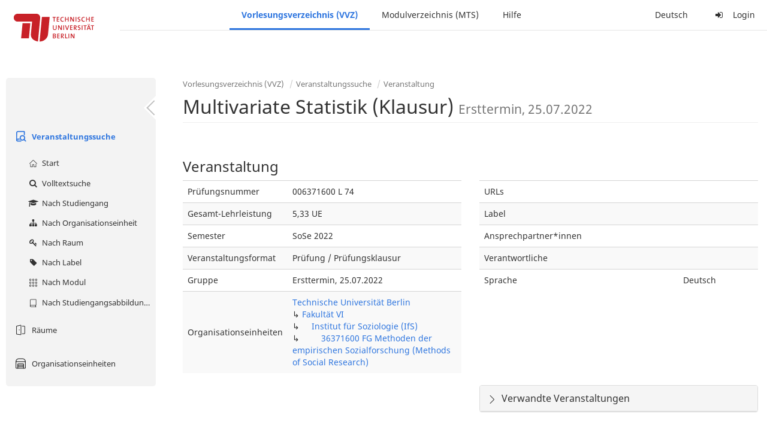

--- FILE ---
content_type: text/html;charset=utf-8
request_url: https://moseskonto.tu-berlin.de/moses/verzeichnis/veranstaltungen/veranstaltung.html?veranstaltung=92472
body_size: 8278
content:
<?xml version="1.0" encoding="UTF-8" standalone="no"?>
<!DOCTYPE html>
<html xmlns="http://www.w3.org/1999/xhtml" lang="de"><head id="j_idt12">
        <meta charset="utf-8" />
        <meta http-equiv="Content-Type" content="text/html; charset=UTF-8" />
        <meta http-equiv="X-UA-Compatible" content="IE=edge" />

        <meta id="mosesMeta" data-server_url="https://moseskonto.tu-berlin.de/moses" />
        <script type="text/javascript">
            const { server_url } = document.getElementById("mosesMeta").dataset
            window.serverUrl = server_url /*_*/

            /*_*/
            window.getResourceRootPath = (match, idx, string) => {
                // replace '/@resource/' with:
                return window.serverUrl + "/javax.faces.resource/"
            }

            async function writeClipboard (elemSelector) {
                const elem = document.querySelector(elemSelector)
                if (!elem) {
                    console.error("element $(\"", elemSelector, "\") not found!", alert("⚠ Fehler"))
                } else if (await writeClipboardText(elem.value || elem.textContent)) !elem.select || elem.select()
            }

            async function writeClipboardText (text) {
                try {
                    await navigator.clipboard.writeText(text)
                    return true
                } catch (error) {
                    prompt("⚠ Fehler: Text konnte nicht kopiert werden!", text)
                    console.error("failed to write to clipboard!", error.message)
                }
            }
        </script>
        <noscript>
            <meta http-equiv="refresh" content="0;url=https://moseskonto.tu-berlin.de/moses/error/noscript.html" />
        </noscript><link type="text/css" rel="stylesheet" href="/moses/javax.faces.resource/theme.css.html;jsessionid=AagrmvqqtJMzjY9GzsM3rLtaYE7lkeLBZyjHg-I_.moseskonto?ln=primefaces-bootstrap&amp;v=12.0.0&amp;e=12.0.0" /><link type="text/css" rel="stylesheet" href="/moses/javax.faces.resource/primeicons/primeicons.css.html;jsessionid=AagrmvqqtJMzjY9GzsM3rLtaYE7lkeLBZyjHg-I_.moseskonto?ln=primefaces&amp;v=12.0.0&amp;e=12.0.0" /><script type="text/javascript" src="/moses/javax.faces.resource/jsf.js.html;jsessionid=AagrmvqqtJMzjY9GzsM3rLtaYE7lkeLBZyjHg-I_.moseskonto?ln=javax.faces&amp;stage=Development"></script><script type="text/javascript" src="/moses/javax.faces.resource/omnifaces.js.html;jsessionid=AagrmvqqtJMzjY9GzsM3rLtaYE7lkeLBZyjHg-I_.moseskonto?ln=omnifaces&amp;v=3.14.1"></script><link type="text/css" rel="stylesheet" href="/moses/javax.faces.resource/components.css.html;jsessionid=AagrmvqqtJMzjY9GzsM3rLtaYE7lkeLBZyjHg-I_.moseskonto?ln=primefaces&amp;v=12.0.0&amp;e=12.0.0" /><script type="text/javascript" src="/moses/javax.faces.resource/jquery/jquery.js.html;jsessionid=AagrmvqqtJMzjY9GzsM3rLtaYE7lkeLBZyjHg-I_.moseskonto?ln=primefaces&amp;v=12.0.0&amp;e=12.0.0"></script><script type="text/javascript" src="/moses/javax.faces.resource/jquery/jquery-plugins.js.html;jsessionid=AagrmvqqtJMzjY9GzsM3rLtaYE7lkeLBZyjHg-I_.moseskonto?ln=primefaces&amp;v=12.0.0&amp;e=12.0.0"></script><script type="text/javascript" src="/moses/javax.faces.resource/core.js.html;jsessionid=AagrmvqqtJMzjY9GzsM3rLtaYE7lkeLBZyjHg-I_.moseskonto?ln=primefaces&amp;v=12.0.0&amp;e=12.0.0"></script><script type="text/javascript" src="/moses/javax.faces.resource/components.js.html;jsessionid=AagrmvqqtJMzjY9GzsM3rLtaYE7lkeLBZyjHg-I_.moseskonto?ln=primefaces&amp;v=12.0.0&amp;e=12.0.0"></script><link type="text/css" rel="stylesheet" href="/moses/javax.faces.resource/toggleswitch/toggleswitch.css.html;jsessionid=AagrmvqqtJMzjY9GzsM3rLtaYE7lkeLBZyjHg-I_.moseskonto?ln=primefaces&amp;v=12.0.0&amp;e=12.0.0" /><script type="text/javascript" src="/moses/javax.faces.resource/toggleswitch/toggleswitch.js.html;jsessionid=AagrmvqqtJMzjY9GzsM3rLtaYE7lkeLBZyjHg-I_.moseskonto?ln=primefaces&amp;v=12.0.0&amp;e=12.0.0"></script><script type="text/javascript" src="/moses/javax.faces.resource/touch/touchswipe.js.html;jsessionid=AagrmvqqtJMzjY9GzsM3rLtaYE7lkeLBZyjHg-I_.moseskonto?ln=primefaces&amp;v=12.0.0&amp;e=12.0.0"></script><link type="text/css" rel="stylesheet" href="/moses/javax.faces.resource/texteditor/texteditor.css.html;jsessionid=AagrmvqqtJMzjY9GzsM3rLtaYE7lkeLBZyjHg-I_.moseskonto?ln=primefaces&amp;v=12.0.0&amp;e=12.0.0" /><script type="text/javascript" src="/moses/javax.faces.resource/texteditor/texteditor.js.html;jsessionid=AagrmvqqtJMzjY9GzsM3rLtaYE7lkeLBZyjHg-I_.moseskonto?ln=primefaces&amp;v=12.0.0&amp;e=12.0.0"></script><script type="text/javascript" src="/moses/javax.faces.resource/filedownload/filedownload.js.html;jsessionid=AagrmvqqtJMzjY9GzsM3rLtaYE7lkeLBZyjHg-I_.moseskonto?ln=primefaces&amp;v=12.0.0&amp;e=12.0.0"></script><script type="text/javascript" src="/moses/javax.faces.resource/shared.js.html;jsessionid=AagrmvqqtJMzjY9GzsM3rLtaYE7lkeLBZyjHg-I_.moseskonto?ln=dist"></script><script type="text/javascript" src="/moses/javax.faces.resource/style.js.html;jsessionid=AagrmvqqtJMzjY9GzsM3rLtaYE7lkeLBZyjHg-I_.moseskonto?ln=dist"></script><script type="text/javascript" src="/moses/javax.faces.resource/main.js.html;jsessionid=AagrmvqqtJMzjY9GzsM3rLtaYE7lkeLBZyjHg-I_.moseskonto?ln=dist"></script><script type="text/javascript" src="/moses/javax.faces.resource/bootstrap.min.js.html;jsessionid=AagrmvqqtJMzjY9GzsM3rLtaYE7lkeLBZyjHg-I_.moseskonto?ln=js"></script><script type="text/javascript" src="/moses/javax.faces.resource/primefaces-locale.min.js.html;jsessionid=AagrmvqqtJMzjY9GzsM3rLtaYE7lkeLBZyjHg-I_.moseskonto?ln=js"></script><script type="text/javascript" src="/moses/javax.faces.resource/html2pdf.min.js.html;jsessionid=AagrmvqqtJMzjY9GzsM3rLtaYE7lkeLBZyjHg-I_.moseskonto?ln=js"></script><script type="text/javascript">if(window.PrimeFaces){PrimeFaces.settings.locale='de';PrimeFaces.settings.viewId='/verzeichnis/veranstaltungen/veranstaltung.xhtml';PrimeFaces.settings.contextPath='/moses';PrimeFaces.settings.cookiesSecure=false;PrimeFaces.settings.projectStage='Development';}</script>

    <title>Moses - 
        Multivariate Statistik (Klausur)
    </title>

    
    <link rel="apple-touch-icon" href="/moses/docs/images/favicon/apple-touch-icon.png" sizes="180x180" />
    <link rel="icon" type="image/png" href="/moses/docs/images/favicon/favicon-32x32.png" sizes="32x32" />
    <link rel="icon" type="image/png" href="/moses/docs/images/favicon/favicon-16x16.png" sizes="16x16" />
    
    <link crossorigin="use-credentials" rel="manifest" href="/moses/docs/images/favicon/manifest.json" />
    <link rel="mask-icon" href="/moses/docs/images/favicon/safari-pinned-tab.svg" color="#5bbad5" />
    <link rel="shortcut icon" href="/moses/docs/images/favicon/favicon.ico" />
    <meta name="msapplication-config" content="/moses/docs/images/favicon/browserconfig.xml" />

    <meta name="theme-color" content="#2F76DF" />
        <meta name="viewport" content="width=device-width, initial-scale=1" /></head><body>

    <script>
        // Prevent Safari's bfcache:
        // Even-tough all imaginable http response headers that prevent caching are set, Safari still does not reload
        // the page when the browser's back button was used. These stale pages will then result in an immediate timeout
        // exception since Jakarta Faces has discarded the servlet already. The only way to prevent this is to
        // immediately reload the page.
        window.addEventListener("pageshow", function (event) {
            if (event.persisted) {
                window.location.reload()
            }
        })
    </script>
<form id="defaultMessageForm" name="defaultMessageForm" method="post" action="/moses/verzeichnis/veranstaltungen/veranstaltung.html;jsessionid=AagrmvqqtJMzjY9GzsM3rLtaYE7lkeLBZyjHg-I_.moseskonto?jfwid=AagrmvqqtJMzjY9GzsM3rLtaYE7lkeLBZyjHg-I_:0" enctype="application/x-www-form-urlencoded">
<input type="hidden" name="defaultMessageForm" value="defaultMessageForm" />
<div id="defaultMessageForm:defaultMessage">
        <div class="container moses-growl ">

        </div></div><input type="hidden" name="javax.faces.ViewState" id="j_id1:javax.faces.ViewState:0" value="-1792949321609711949:-6853494222911614072" autocomplete="off" /><input type="hidden" name="javax.faces.ClientWindow" id="j_id1:javax.faces.ClientWindow:0" value="AagrmvqqtJMzjY9GzsM3rLtaYE7lkeLBZyjHg-I_:0" autocomplete="off" />
</form>
<form id="confirmDialogForm" name="confirmDialogForm" method="post" action="/moses/verzeichnis/veranstaltungen/veranstaltung.html;jsessionid=AagrmvqqtJMzjY9GzsM3rLtaYE7lkeLBZyjHg-I_.moseskonto?jfwid=AagrmvqqtJMzjY9GzsM3rLtaYE7lkeLBZyjHg-I_:0" enctype="application/x-www-form-urlencoded">
<input type="hidden" name="confirmDialogForm" value="confirmDialogForm" />
<div class="modal modal-confirm fade" tabindex="-1" role="dialog"><div class="modal-dialog"><div class="modal-content"><div class="modal-header"><button type="button" class="close" data-dismiss="modal" aria-label="Abbrechen"><span aria-hidden="aria-hidden" class="fa fa-fw fa-close"></span></button><h4 class="modal-title"><span class="modal-confirm-icon fa fa-fw fa-space fa-warning"></span><span class="modal-confirm-title">Bestätigung</span></h4></div><div class="modal-body"><p class="modal-confirm-message">Sind Sie sich sicher?</p></div><div class="modal-footer"><button type="button" class="btn btn-default modal-confirm-cancel" data-dismiss="modal"><span class="fa fa-space fa-times"></span><span>Abbrechen</span></button><button type="button" class="btn btn-danger modal-confirm-ok" data-dismiss="modal"><span class="fa fa-space fa-check"></span><span>OK</span></button></div></div></div></div><input type="hidden" name="javax.faces.ViewState" id="j_id1:javax.faces.ViewState:1" value="-1792949321609711949:-6853494222911614072" autocomplete="off" /><input type="hidden" name="javax.faces.ClientWindow" id="j_id1:javax.faces.ClientWindow:1" value="AagrmvqqtJMzjY9GzsM3rLtaYE7lkeLBZyjHg-I_:0" autocomplete="off" />
</form>
<form id="popupNotificationForm" name="popupNotificationForm" method="post" action="/moses/verzeichnis/veranstaltungen/veranstaltung.html;jsessionid=AagrmvqqtJMzjY9GzsM3rLtaYE7lkeLBZyjHg-I_.moseskonto?jfwid=AagrmvqqtJMzjY9GzsM3rLtaYE7lkeLBZyjHg-I_:0" enctype="application/x-www-form-urlencoded">
<input type="hidden" name="popupNotificationForm" value="popupNotificationForm" />
<div id="popupNotificationForm:j_idt39" class="modal " aria-hidden="aria-hidden" tabindex="-1" role="dialog"><input id="popupNotificationForm:j_idt39_input" name="popupNotificationForm:j_idt39_input" hidden="true" value="ACCEPTED" onchange="Moses.Component.Modal.update('popupNotificationForm:j_idt39', event)" /><input id="popupNotificationForm:j_idt39_top" name="popupNotificationForm:j_idt39_top" hidden="true" value="" /><input id="popupNotificationForm:j_idt39_left" name="popupNotificationForm:j_idt39_left" hidden="true" value="" /><input id="popupNotificationForm:j_idt39_width" name="popupNotificationForm:j_idt39_width" hidden="true" value="" /><input id="popupNotificationForm:j_idt39_height" name="popupNotificationForm:j_idt39_height" hidden="true" value="" /><div class="modal-dialog modal-md"><div class="modal-content"><div class="modal-header"><button type="button" class="close btn" onclick="Moses.Component.Modal.decline('popupNotificationForm:j_idt39', event)" aria-label="Abbrechen"><span aria-hidden="aria-hidden" class="ic-close-big"></span></button><h4 class="modal-title"></h4></div><div class="modal-body"></div></div></div><script>Moses.Component.Modal.restore('popupNotificationForm:j_idt39', {'backdrop':'true','keyboard':true,'draggable':false,'dragged':false,'styleTop':'','styleLeft':'','resizable':false,'resized':false,'styleWidth':'','styleHeight':'','collapse':false,'show':false})</script></div><input type="hidden" name="javax.faces.ViewState" id="j_id1:javax.faces.ViewState:2" value="-1792949321609711949:-6853494222911614072" autocomplete="off" /><input type="hidden" name="javax.faces.ClientWindow" id="j_id1:javax.faces.ClientWindow:2" value="AagrmvqqtJMzjY9GzsM3rLtaYE7lkeLBZyjHg-I_:0" autocomplete="off" />
</form>


    <div id="loading-indicator"></div>

    <header id="header">
        <a href="https://moseskonto.tu-berlin.de/moses/index.html" id="header-logo">
            <img src="/moses/docs/images/template/university-logo.svg" alt="Technische Universität Berlin Logo" />
        </a>

        <nav id="nav-top"></nav>
    </header>

    <div id="header-border"></div>


    <aside id="aside">
        <nav id="nav-aside"></nav>
    </aside>

    <main id="content" class="container-fluid"><div id="page-title" class="page-header">

            <ol class="breadcrumb">
                    <li><a href="https://moseskonto.tu-berlin.de/moses/verzeichnis/index.html">Vorlesungsverzeichnis (VVZ)</a>
                    </li>
                    <li><a href="https://moseskonto.tu-berlin.de/moses/verzeichnis/veranstaltungen/index.html">Veranstaltungssuche</a>
                    </li>
                    <li><a href=";jsessionid=AagrmvqqtJMzjY9GzsM3rLtaYE7lkeLBZyjHg-I_.moseskonto#">Veranstaltung</a>
                    </li>
            </ol>

            <h1>
        Multivariate Statistik (Klausur)
        <small>Ersttermin, 25.07.2022</small>
            </h1></div>
<form id="main-form" name="main-form" method="post" action="/moses/verzeichnis/veranstaltungen/veranstaltung.html;jsessionid=AagrmvqqtJMzjY9GzsM3rLtaYE7lkeLBZyjHg-I_.moseskonto?jfwid=AagrmvqqtJMzjY9GzsM3rLtaYE7lkeLBZyjHg-I_:0" enctype="application/x-www-form-urlencoded">
<input type="hidden" name="main-form" value="main-form" />
<div id="main-form:j_idt63:view-base-raum-aendern-modal"></div><div id="main-form:j_idt63:view-base-dozierende-modal"></div><div id="main-form:j_idt63:view-base-delete-modal"></div><div id="main-form:j_idt63:view-base-kommentar-modal"></div><div id="main-form:j_idt63:view-base-buchung-lve-modal"></div><div id="main-form:j_idt63:view-base-buchung-notiz-modal"></div><div id="main-form:j_idt63:view-base-label-modal"></div><div id="main-form:j_idt63:view-base-curriculum-conflicts-modal"></div><div id="main-form:j_idt63:view-base-cal-export-modal"></div><div id="main-form:j_idt63:view-base-pvhinweis-modal"><div id="main-form:j_idt63:hinweis-modal:hinweis-modal" class="modal " tabindex="-1" role="dialog"><input id="main-form:j_idt63:hinweis-modal:hinweis-modal_input" name="main-form:j_idt63:hinweis-modal:hinweis-modal_input" hidden="true" onchange="Moses.Component.Modal.update('main-form:j_idt63:hinweis-modal:hinweis-modal', event)" /><input id="main-form:j_idt63:hinweis-modal:hinweis-modal_top" name="main-form:j_idt63:hinweis-modal:hinweis-modal_top" hidden="true" value="" /><input id="main-form:j_idt63:hinweis-modal:hinweis-modal_left" name="main-form:j_idt63:hinweis-modal:hinweis-modal_left" hidden="true" value="" /><input id="main-form:j_idt63:hinweis-modal:hinweis-modal_width" name="main-form:j_idt63:hinweis-modal:hinweis-modal_width" hidden="true" value="" /><input id="main-form:j_idt63:hinweis-modal:hinweis-modal_height" name="main-form:j_idt63:hinweis-modal:hinweis-modal_height" hidden="true" value="" /><div class="modal-dialog modal-fullscreen"><div class="modal-content"><div class="modal-header"><button type="button" class="close btn" onclick="Moses.Component.Modal.decline('main-form:j_idt63:hinweis-modal:hinweis-modal', event)" aria-label="Abbrechen"><span aria-hidden="aria-hidden" class="ic-close-big"></span></button><h4 class="modal-title">Wichtiger Hinweis zur Anmeldung</h4></div><div class="modal-body">

            <div class="form-group">Bitte beachten Sie: Einige der von Ihnen hinzugefügten Veranstaltungen sind Teil eines Platzvergabeverfahrens und daher teilnahmebeschränkt. Nachfolgend finden Sie eine Übersicht der betroffenen Veranstaltungen und der zugehörigen Wahlen:

                <div class="gutter-v-3"></div>

            </div></div><div class="modal-footer"><a id="main-form:j_idt63:hinweis-modal:j_idt5049" href="#" class="ui-commandlink ui-widget btn btn-default" onclick="PrimeFaces.ab({s:&quot;main-form:j_idt63:hinweis-modal:j_idt5049&quot;,f:&quot;main-form&quot;,p:&quot;main-form:j_idt63:hinweis-modal:j_idt5049&quot;,u:&quot;main-form&quot;,ps:true});return false;"><span class="ic-cancel-big ic-space-r"></span>OK
                </a><script id="main-form:j_idt63:hinweis-modal:j_idt5049_s" type="text/javascript">$(function(){PrimeFaces.cw("CommandLink","widget_main_form_j_idt63_hinweis_modal_j_idt5049",{id:"main-form:j_idt63:hinweis-modal:j_idt5049"});});</script></div></div></div><script>Moses.Component.Modal.restore('main-form:j_idt63:hinweis-modal:hinweis-modal', {'backdrop':'true','keyboard':true,'draggable':false,'dragged':false,'styleTop':'','styleLeft':'','resizable':false,'resized':false,'styleWidth':'','styleHeight':'','collapse':false,'show':false})</script></div></div>
        <div id="main-form:j_idt5051">

        </div>
            <div class="clearfix"></div>
        <div id="main-form:veranstaltung-infos">

            <h3>Veranstaltung</h3>
            <div class="row">
                <div class="col-md-6">

                    <div class="table-responsive">
                        <table class="table">
                            <tr>
                                <td>Prüfungsnummer</td>
                                <td>006371600 L 74</td>
                            </tr><tr>
                                <td>Gesamt-Lehrleistung</td>
                                <td>5,33 UE</td></tr>

                            <tr>
                                <td>Semester</td>
                                <td>SoSe 2022</td>
                            </tr>

                            <tr>
                                <td>Veranstaltungsformat</td>
                                <td>Prüfung / Prüfungsklausur</td>
                            </tr>

                            <tr>
                                <td>Gruppe</td>
                                <td>Ersttermin, 25.07.2022</td>
                            </tr>

                            <tr>
                                <td>Organisationseinheiten</td>
                                <td>
                
                <a href="/moses/verzeichnis/veranstaltungen/organisationseinheit.html;jsessionid=AagrmvqqtJMzjY9GzsM3rLtaYE7lkeLBZyjHg-I_.moseskonto?oe=927">
                        Technische Universität Berlin
                    </a>
                <br />
                ↳ 
                <a href="/moses/verzeichnis/veranstaltungen/organisationseinheit.html;jsessionid=AagrmvqqtJMzjY9GzsM3rLtaYE7lkeLBZyjHg-I_.moseskonto?oe=6">
                        Fakultät VI
                    </a>
                <br />
                ↳     
                <a href="/moses/verzeichnis/veranstaltungen/organisationseinheit.html;jsessionid=AagrmvqqtJMzjY9GzsM3rLtaYE7lkeLBZyjHg-I_.moseskonto?oe=45">
                        Institut für Soziologie (IfS)
                    </a>
                <br />
                ↳         
                <a href="/moses/verzeichnis/veranstaltungen/organisationseinheit.html;jsessionid=AagrmvqqtJMzjY9GzsM3rLtaYE7lkeLBZyjHg-I_.moseskonto?oe=283">
                        36371600 FG Methoden der empirischen Sozialforschung (Methods of Social Research)
                    </a>
                <br />
                                </td>
                            </tr>
                        </table>
                    </div>
                </div>

                <div class="col-md-6">
                    <div class="table-responsive">
                        <table class="table"><tr>
                                <td>URLs</td>
                                <td class="text-ellipsis"><div id="main-form:veranstaltung-infos:j_idt5116" class="" style=""></div>
                                </td></tr><tr>
                                <td>Label</td>
                                <td>
                                </td></tr><tr>
                                <td>Ansprechpartner*innen</td>
                                <td class="text-ellipsis"><div id="main-form:veranstaltung-infos:j_idt5126" class="" style=""></div>
                                </td></tr><tr>
                                <td>Verantwortliche</td>
                                <td class="text-ellipsis"><div id="main-form:veranstaltung-infos:j_idt5131" class="" style=""></div>
                                </td></tr>

                            <tr>
                                <td>Sprache</td>
                                <td>Deutsch</td>
                            </tr>
                        </table>
                    </div>
                </div>
            </div><div class="row">
                <div class="col-md-6">
                </div>

                <div class="col-md-6">

        <div id="main-form:veranstaltung-infos:j_idt5214" class="moses-collapsible-panel panel panel-default  collapsed"><input id="main-form:veranstaltung-infos:j_idt5214:state" type="text" name="main-form:veranstaltung-infos:j_idt5214:state" value="true" class="form-control" style="display: none;" />

            <div class="panel-heading" onclick="Moses.Component.Collapsible.toggle('main-form:veranstaltung-infos:j_idt5214', event, '', '', ''); return false;"><span class="panel-title">
                    Verwandte Veranstaltungen
                </span>
            </div>

        </div>
                </div></div>

        </div>
            <div class="gutter-v-2"></div>
        <div id="main-form:bg-list">

            <h3>Termine (1)</h3>
                <div class="well well-sm">
        <div id="main-form:bg-list:j_idt5248:0:j_idt5250">

            <div class="row">
                <div class="col-sm-4">
                    <div class="form-group">
                        <label>Zeitraum</label><br />

                        Mo. 25.07.22, 12:00 - 16:00
                    </div>
                </div>

                <div class="col-sm-8">
                    <div class="form-group">
                        <label>Ort</label><br /><div id="main-form:bg-list:j_idt5248:0:j_idt5250:j_idt5257:j_idt5258" class="" style="display: inline;"><span id="main-form:bg-list:j_idt5248:0:j_idt5250:j_idt5257:j_idt5258:0" class="" style="">
            Charlottenburg
        </span></div>
            ,<div id="main-form:bg-list:j_idt5248:0:j_idt5250:j_idt5257:j_idt5262" class="" style="display: inline;"><span id="main-form:bg-list:j_idt5248:0:j_idt5250:j_idt5257:j_idt5262:0" class="" style="">
                EB 301
            </span></div>
                    </div>
                </div>
            </div>

            <div class="row">
                <div class="col-sm-4">
                    <div class="form-group">
                        <label>Organisationseinheit</label><br /><div id="main-form:bg-list:j_idt5248:0:j_idt5250:j_idt5290" class="" style="display: inline;"><span id="main-form:bg-list:j_idt5248:0:j_idt5250:j_idt5290:0" class="" style="">
                            36371600 FG Methoden der empirischen Sozialforschung (Methods of Social Research)
                        </span></div>
                    </div>
                </div><div class="col-sm-4">
                    <div class="form-group">
                        <label>Lehrleistung</label><br />
                        5,33 UE
                    </div></div>
            </div>

        </div><a id="main-form:bg-list:j_idt5248:0:j_idt5316" href="#" class="ui-commandlink ui-widget" onclick="PrimeFaces.ab({s:&quot;main-form:bg-list:j_idt5248:0:j_idt5316&quot;,f:&quot;main-form&quot;,u:&quot;main-form&quot;});return false;">   <span class="fa fam-uncollapse fa-space"></span>Einzeltermine ausklappen  
                    </a><script id="main-form:bg-list:j_idt5248:0:j_idt5316_s" type="text/javascript">$(function(){PrimeFaces.cw("CommandLink","widget_main_form_bg_list_j_idt5248_0_j_idt5316",{id:"main-form:bg-list:j_idt5248:0:j_idt5316"});});</script>
                </div>

        </div>
            <div class="gutter-v-2"></div>
        <div id="main-form:j_idt5532">

            <div id="calendar-point"><div id="main-form:j_idt5532:calendar-including-warnings"><div id="main-form:j_idt5532:calendar-including-filter"><div style="line-height: 41px;" class="pull-right"><span class="" id="main-form:j_idt5532:j_idt5546:j_idt5547" style="" data-toggle="popover" data-animation="true" data-container="body" data-delay="0" data-trigger="hover" data-placement="left" data-collision="null" data-hide-others="false" data-popover-class="tab-calendar-key-popover" data-popover-style=""><div class="title" style="display: none">Legende der Farbgebungen<div class="clearfix"></div></div><div class="content" style="display: none">
                <div class="row"><div class="col-md-6">
                        <div class="form-group">
                            <label>Lehrformat</label><br />
                            Jedes Format bekommt eine Farbe
                        </div></div><div class="col-md-6">
                        <div class="form-group">
                            <label>Campus</label><br />
                            Jeder Campus bekommt eine Farbe
                        </div></div>
                </div></div>
            <a><span class="fa fa-map-o fa-space"></span>Legende</a></span><script>Moses.Component.Popover.prepare('main-form:j_idt5532:j_idt5546:j_idt5547')</script></div><ul style="width: calc(100% - 90px);" class="nav nav-tabs"><li class="active"><a id="main-form:j_idt5532:j_idt5573" href="#" class="ui-commandlink ui-widget" onclick="PrimeFaces.ab({s:&quot;main-form:j_idt5532:j_idt5573&quot;,f:&quot;main-form&quot;,p:&quot;main-form:j_idt5532:j_idt5573&quot;,u:&quot;main-form:j_idt5532:calendar-including-filter&quot;});return false;">
                                        Semester
                                    </a><script id="main-form:j_idt5532:j_idt5573_s" type="text/javascript">$(function(){PrimeFaces.cw("CommandLink","widget_main_form_j_idt5532_j_idt5573",{id:"main-form:j_idt5532:j_idt5573"});});</script></li><li class=""><a id="main-form:j_idt5532:j_idt5576" href="#" class="ui-commandlink ui-widget" onclick="PrimeFaces.ab({s:&quot;main-form:j_idt5532:j_idt5576&quot;,f:&quot;main-form&quot;,p:&quot;main-form:j_idt5532:j_idt5576&quot;,u:&quot;main-form:j_idt5532:calendar-including-filter&quot;});return false;">
                                        Einzelne Woche
                                    </a><script id="main-form:j_idt5532:j_idt5576_s" type="text/javascript">$(function(){PrimeFaces.cw("CommandLink","widget_main_form_j_idt5532_j_idt5576",{id:"main-form:j_idt5532:j_idt5576"});});</script></li><li class=""><a id="main-form:j_idt5532:j_idt5579" href="#" class="ui-commandlink ui-widget" onclick="PrimeFaces.ab({s:&quot;main-form:j_idt5532:j_idt5579&quot;,f:&quot;main-form&quot;,p:&quot;main-form:j_idt5532:j_idt5579&quot;,u:&quot;main-form:j_idt5532:calendar-including-filter&quot;});return false;">
                                        Einzelner Tag
                                    </a><script id="main-form:j_idt5532:j_idt5579_s" type="text/javascript">$(function(){PrimeFaces.cw("CommandLink","widget_main_form_j_idt5532_j_idt5579",{id:"main-form:j_idt5532:j_idt5579"});});</script></li><li class=""><a id="main-form:j_idt5532:j_idt5582" href="#" class="ui-commandlink ui-widget" onclick="PrimeFaces.ab({s:&quot;main-form:j_idt5532:j_idt5582&quot;,f:&quot;main-form&quot;,p:&quot;main-form:j_idt5532:j_idt5582&quot;,u:&quot;main-form:j_idt5532:calendar-including-filter&quot;});return false;">
                                        Benutzerdefinierter Zeitraum
                                    </a><script id="main-form:j_idt5532:j_idt5582_s" type="text/javascript">$(function(){PrimeFaces.cw("CommandLink","widget_main_form_j_idt5532_j_idt5582",{id:"main-form:j_idt5532:j_idt5582"});});</script></li><li class=""><a id="main-form:j_idt5532:j_idt5585" href="#" class="ui-commandlink ui-widget" onclick="PrimeFaces.ab({s:&quot;main-form:j_idt5532:j_idt5585&quot;,f:&quot;main-form&quot;,p:&quot;main-form:j_idt5532:j_idt5585&quot;,u:&quot;main-form:j_idt5532:calendar-including-filter&quot;});return false;">
                                        Alle Wochen
                                    </a><script id="main-form:j_idt5532:j_idt5585_s" type="text/javascript">$(function(){PrimeFaces.cw("CommandLink","widget_main_form_j_idt5532_j_idt5585",{id:"main-form:j_idt5532:j_idt5585"});});</script></li></ul>

                            <div class="clearfix"></div><div class="gutter-v-2"></div>

                            
                            <div class="tab-calendar-settings-well">

        <div id="main-form:j_idt5532:j_idt5628" class="moses-collapsible tab-calendar-settings-collapsible collapsed"><input id="main-form:j_idt5532:j_idt5628:state" type="hidden" name="main-form:j_idt5532:j_idt5628:state" value="true" />

            <div class="moses-collapsible-header" onclick="Moses.Component.Collapsible.toggle('main-form:j_idt5532:j_idt5628', event, '', '', ''); return false;">
                Kalenderoptionen
                
            </div>

        </div>
                            </div><div id="main-form:j_idt5532:calendar" class="tab-calendar-calendar"><div id="main-form:j_idt5532:week-calendar-component" class="moses-calendar-wrapper" data-testid="week-calendar"><div class="moses-calendar week-calendar-component ruled moses-calendar-5" style=""><div class="moses-calendar-timeline"><div class="moses-calendar-timeline-header"></div><div class="moses-calendar-timeline-body" style="height: 400.000000px;"><div class="moses-calendar-timeline-marker" style="line-height: 0;position: relative;top: calc(0.000000px + 0.0em)">08:00</div><div class="moses-calendar-timeline-marker" style="line-height: 0;position: relative;top: calc(40.000000px + 0.0em)">09:00</div><div class="moses-calendar-timeline-marker" style="line-height: 0;position: relative;top: calc(80.000000px + 0.0em)">10:00</div><div class="moses-calendar-timeline-marker" style="line-height: 0;position: relative;top: calc(120.000000px + 0.0em)">11:00</div><div class="moses-calendar-timeline-marker" style="line-height: 0;position: relative;top: calc(160.000000px + 0.0em)">12:00</div><div class="moses-calendar-timeline-marker" style="line-height: 0;position: relative;top: calc(200.000000px + 0.0em)">13:00</div><div class="moses-calendar-timeline-marker" style="line-height: 0;position: relative;top: calc(240.000000px + 0.0em)">14:00</div><div class="moses-calendar-timeline-marker" style="line-height: 0;position: relative;top: calc(280.000000px + 0.0em)">15:00</div><div class="moses-calendar-timeline-marker" style="line-height: 0;position: relative;top: calc(320.000000px + 0.0em)">16:00</div><div class="moses-calendar-timeline-marker" style="line-height: 0;position: relative;top: calc(360.000000px + 0.0em)">17:00</div></div></div><div class="moses-calendar-days"><input name="main-form:j_idt5532:week-calendar-component_scroll_left" type="hidden" value="0.0" /><div id="main-form:j_idt5532:week-calendar-component:0:-1" class="moses-calendar-day" style="width: 20.000000%;"><div class="moses-calendar-day-header">
                                        
                                        Mo.
                                    </div><div class="moses-calendar-day-body" style="background-size: auto 40px !important;height: 400.000000px;"><div class="moses-calendar-day-body-inner"><div id="main-form:j_idt5532:week-calendar-component:0:0" class="moses-calendar-event-wrapper" style="width: 100.000000%;height: 160.000000px;top: 160.000000px;left: 0.000000%;"><div id="main-form:j_idt5532:week-calendar-component:0:0:event" data-testid="tab-calendar-week-event" class="moses-calendar-event ellipsis                                             bittersweet"><span class="popover-anchor" id="main-form:j_idt5532:week-calendar-component:0:0:out-termin:out-termin-dto-popover" style="display: block; width: 100%; height: 100%;" data-toggle="popover" data-animation="false" data-container="body" data-delay="0" data-trigger="hover" data-placement="top" data-collision="fit" data-hide-others="false" data-popover-class="termin-popover hidden-xs" data-popover-style=""><div class="title" style="display: none">Multivariate Statistik (Klausur)<div class="clearfix"></div></div><div class="content" style="display: none"><div class="row"><div class="col-sm-6"><div class="form-group"><label>Prüfungsnummer</label><br/>006371600 L 74</div></div><div class="col-sm-6"><div class="form-group"><label>Format</label><br/>Prüfungsklausur</div></div></div><div class="row"><div class="col-sm-6"><div class="form-group"><label>Sprache</label><br/>Deutsch</div></div></div><div class="row"></div><div class="form-group"><label>Gruppe</label><br/>Ersttermin, 25.07.2022</div><div class="form-group"><label>Organisationseinheiten</label><br/>36371600 FG Methoden der empirischen Sozialforschung (Methods of Social Research)</div><div class="row"></div><div class="row"><div class="col-sm-6"><div class="form-group"><label>Datum/Uhrzeit</label><br/>Mo. 25.07.22, 12:00 - 16:00</div></div><div class="col-sm-6"><div class="form-group"><label>Ort</label><br/>Charlottenburg, EB 301</div></div></div><div class="row"><div class="col-sm-6"><div class="form-group"><label>Vor-/Nachbereitungsdauer</label><br/>0min/0min</div></div></div><div class="row"></div></div><a class="ellipsis" href="https://moseskonto.tu-berlin.de/moses/verzeichnis/veranstaltungen/veranstaltung.html?veranstaltung=92472" data-testid="veranstaltung-name">Multivariate Statistik (Klausur)</a><br/><small class="ellipsis">Ersttermin, 25.07.2022</small><br/><small class="ellipsis" data-testid="ort">Charlottenburg, <a href="https://moseskonto.tu-berlin.de/moses/verzeichnis/veranstaltungen/raum.html?semester=68&amp;szenario=kpl138&amp;location=raumgruppe171&amp;dateforweek=2022-07-25&amp;search=true">EB 301</a></small><br/>

            <div class="bot-right"><div style="display: inline-block;" class="dropdown"><a id="main-form:j_idt5532:week-calendar-component:0:0:out-termin:out-termin-dropdown" class="dropdown-toggle  " style="" title="" role="button" data-toggle="dropdown" data-dropdown-position-my="right top" data-dropdown-position-at="right bottom" aria-haspopup="true" aria-expanded="false" data-dropdown-onshow="Moses.Component.TabCalendar.onDropdownShow()" data-dropdown-onhidden="Moses.Component.TabCalendar.onDropdownHidden()">
                        <span class="caret" data-html2canvas-ignore="true"></span></a><ul id="main-form:j_idt5532:week-calendar-component:0:0:out-termin:out-termin-dropdown_menu" class="dropdown-menu  " style="" aria-labelledby="main-form:j_idt5532:week-calendar-component:0:0:out-termin:out-termin-dropdown"><li title="Übersicht nach..." class="dropdown-header  " style=" ">Übersicht nach...</li><li title="OE “36371600 FG Methoden der empirischen Sozialforschung (Methods of Social Research)”" class="  " style=" "><a onclick="Moses.Component.DropdownMenu.click(event, 'main-form:j_idt5532:week-calendar-component:0:0:out-termin:out-termin-dropdown')" href="https://moseskonto.tu-berlin.de/moses/verzeichnis/veranstaltungen/organisationseinheit.html?semester=68&amp;szenario=kpl138&amp;oe=283&amp;search=true&amp;calendarTab=WEEK&amp;dateforweek=2022-07-25" target="_blank" class=""><span class="fa fa-fw fa-space fam-oe"></span>OE “36371600 FG Methoden der empirischen Sozialforschung (Methods of...”</a></li><li title="Raum “EB 301”" class="  " style=" "><a onclick="Moses.Component.DropdownMenu.click(event, 'main-form:j_idt5532:week-calendar-component:0:0:out-termin:out-termin-dropdown')" href="https://moseskonto.tu-berlin.de/moses/verzeichnis/veranstaltungen/raum.html?semester=68&amp;szenario=kpl138&amp;location=raumgruppe171&amp;calendarTab=WEEK&amp;dateforweek=2022-07-25" target="_blank" class=""><span class="fa fa-fw fa-space fam-raum"></span>Raum “EB 301”</a></li><script>Moses.Component.DropdownMenu.prepare('main-form:j_idt5532:week-calendar-component:0:0:out-termin:out-termin-dropdown')</script></ul></div>
            </div></span><script>Moses.Component.Popover.prepare('main-form:j_idt5532:week-calendar-component:0:0:out-termin:out-termin-dto-popover')</script></div></div></div></div></div><div id="main-form:j_idt5532:week-calendar-component:1:-1" class="moses-calendar-day" style="width: 20.000000%;"><div class="moses-calendar-day-header">
                                        
                                        Di.
                                    </div><div class="moses-calendar-day-body" style="background-size: auto 40px !important;height: 400.000000px;"><div class="moses-calendar-day-body-inner"></div></div></div><div id="main-form:j_idt5532:week-calendar-component:2:-1" class="moses-calendar-day" style="width: 20.000000%;"><div class="moses-calendar-day-header">
                                        
                                        Mi.
                                    </div><div class="moses-calendar-day-body" style="background-size: auto 40px !important;height: 400.000000px;"><div class="moses-calendar-day-body-inner"></div></div></div><div id="main-form:j_idt5532:week-calendar-component:3:-1" class="moses-calendar-day" style="width: 20.000000%;"><div class="moses-calendar-day-header">
                                        
                                        Do.
                                    </div><div class="moses-calendar-day-body" style="background-size: auto 40px !important;height: 400.000000px;"><div class="moses-calendar-day-body-inner"></div></div></div><div id="main-form:j_idt5532:week-calendar-component:4:-1" class="moses-calendar-day" style="width: 20.000000%;"><div class="moses-calendar-day-header">
                                        
                                        Fr.
                                    </div><div class="moses-calendar-day-body" style="background-size: auto 40px !important;height: 400.000000px;"><div class="moses-calendar-day-body-inner"></div></div></div></div></div><script>Moses.Component.Calendar.restore('main-form:j_idt5532:week-calendar-component')</script></div></div><div id="main-form:j_idt5532:calendar-buttons-bottom" class="form-inline">
                                <div class="row">
                                    <div class="col-md-3"><div class="btn-toolbar">
                                            <a class="dropdown-toggle btn btn-default" data-toggle="dropdown"><span class="ic ic-download ic-space-r"></span> Kalender exportieren <span class="caret"></span>
                                            </a>
                                            <ul class="dropdown-menu">
                                                <li><a id="main-form:j_idt5532:j_idt5712" href="#" class="ui-commandlink ui-widget" onclick="PrimeFaces.ab({s:&quot;main-form:j_idt5532:j_idt5712&quot;,f:&quot;main-form&quot;,p:&quot;main-form:j_idt5532:calendar-buttons-bottom&quot;,u:&quot;main-form:j_idt5532:calendar-buttons-bottom&quot;,onco:function(xhr,status,args,data){printPdf('main-form:j_idt5532:week-calendar-component', 'Stundenplan für &quot;Multivariate Statistik (Klausur)&quot;', 'SoSe 2022', 'false');}});return false;"><span class="ic ic-pdf ic-space-r"></span> Kalender als PDF exportieren
                                                    </a><script id="main-form:j_idt5532:j_idt5712_s" type="text/javascript">$(function(){PrimeFaces.cw("CommandLink","widget_main_form_j_idt5532_j_idt5712",{id:"main-form:j_idt5532:j_idt5712"});});</script>
                                                </li>
                                                <li><a id="main-form:j_idt5532:j_idt5717" href="#" class="ui-commandlink ui-widget" onclick="PrimeFaces.ab({s:&quot;main-form:j_idt5532:j_idt5717&quot;,f:&quot;main-form&quot;,u:&quot;main-form:j_idt63:view-base-cal-export-modal main-form:j_idt5532:calendar-buttons-bottom&quot;});return false;" title="Die XLS-Datei lässt sich mit MS Excel, Libre Office Calc und vielen weiteren Tabellenkalkulationen öffnen"><span class="ic ic-excel ic-space-r"></span> Kalender als Excel-Datei exportieren
                                                    </a><script id="main-form:j_idt5532:j_idt5717_s" type="text/javascript">$(function(){PrimeFaces.cw("CommandLink","widget_main_form_j_idt5532_j_idt5717",{id:"main-form:j_idt5532:j_idt5717"});});</script>
                                                </li>
                                            </ul></div>
                                    </div>

                                    <div class="col-md-9">
                                        <div class="btn-toolbar pull-right">
                                        </div>
                                    </div>
                                </div></div>
                            <div class="clearfix"></div></div><div id="main-form:j_idt5532:pinning-modal-wrapper"><div id="main-form:j_idt5532:pinning-modal" class="modal  draggable dragged collapsible resizable" aria-hidden="aria-hidden" tabindex="-1" role="dialog"><input id="main-form:j_idt5532:pinning-modal_input" name="main-form:j_idt5532:pinning-modal_input" hidden="true" value="DECLINED" onchange="Moses.Component.Modal.update('main-form:j_idt5532:pinning-modal', event)" /><input id="main-form:j_idt5532:pinning-modal_top" name="main-form:j_idt5532:pinning-modal_top" hidden="true" value="40px" /><input id="main-form:j_idt5532:pinning-modal_left" name="main-form:j_idt5532:pinning-modal_left" hidden="true" value="20px" /><input id="main-form:j_idt5532:pinning-modal_width" name="main-form:j_idt5532:pinning-modal_width" hidden="true" value="" /><input id="main-form:j_idt5532:pinning-modal_height" name="main-form:j_idt5532:pinning-modal_height" hidden="true" value="" /><div class="modal-dialog modal-md"><div class="modal-content"><div class="modal-header"><button type="button" class="close btn" onclick="Moses.Component.Modal.decline('main-form:j_idt5532:pinning-modal', event)" aria-label="Abbrechen"><span aria-hidden="aria-hidden" class="ic-close-big"></span></button><button type="button" class="close but" onclick="Moses.Component.Modal.collapse('main-form:j_idt5532:pinning-modal', event)" aria-label="Einklappen"><span aria-hidden="aria-hidden" class="fa fa-fw fa-minus"></span></button><h4 class="modal-title"></h4></div><div class="modal-body"></div></div></div><script>Moses.Component.Modal.restore('main-form:j_idt5532:pinning-modal', {'backdrop':'true','keyboard':true,'draggable':true,'dragged':true,'styleTop':'40px','styleLeft':'20px','resizable':true,'resized':false,'styleWidth':'','styleHeight':'','collapse':false,'show':false})</script></div></div></div>
            </div>
        </div>

        <script type="text/javascript">
            function printPdf (calendarId, title, subtitle, a3) {
                var element = document.getElementById(calendarId);

                var a3bool = (a3 === 'true');
                var format = a3bool ? 'a3' : 'a4';
                var width = a3bool ? 1550 : 1060;
                var margintop = a3bool ? 40 : 40;
                var titlesize = a3bool ? 18 : 12;
                var subtitlesize = a3bool ? 18 : 12;
                var titlevmargin = a3bool ? 20 : 20;
                var subtitlevmargin = a3bool ? 38 : 38;
                var titlemaxwidth = a3bool ? 380 : 270;

                margintop += (title.length / 130) * 5;
                subtitlevmargin += (title.length / 130) * 5;

                var opt = {
                    filename: 'stundenplan.pdf',
                    image: {type: 'jpeg', quality: 0.95},
                    html2canvas: {
                        scale: 2,
                        scrollX: 0, scrollY: 0,
                        width: width
                    },
                    margin: [margintop, 10, 10, 10],
                    jsPDF: {
                        unit: 'mm',
                        format: format, orientation: 'l',
                        hotfixes: ['px_scaling']
                    }
                };
                html2pdf().set(opt).from(element).toPdf().get('pdf').then(function (pdf) {
                    pdf.setPage(1);
                    pdf.setFontSize(titlesize);
                    pdf.text(title, 10, titlevmargin, {maxWidth: titlemaxwidth});
                    pdf.setFontSize(subtitlesize);
                    pdf.setTextColor(150);
                    pdf.text(subtitle, 10, subtitlevmargin, {maxWidth: titlemaxwidth});
                }).save();
            }
        </script>
            <div class="gutter-v2"></div><input type="hidden" name="javax.faces.ViewState" id="j_id1:javax.faces.ViewState:3" value="-1792949321609711949:-6853494222911614072" autocomplete="off" /><input type="hidden" name="javax.faces.ClientWindow" id="j_id1:javax.faces.ClientWindow:3" value="AagrmvqqtJMzjY9GzsM3rLtaYE7lkeLBZyjHg-I_:0" autocomplete="off" />
</form>
    </main>

    <footer id="status">
        <a href="http://www.innocampus.tu-berlin.de" target="_blank" class="status-item">
            <img src="/moses/docs/images/template/operator-logo.png" alt="Logo von innoCampus" title="Moses wird betrieben durch innoCampus" />
        </a>

        <div class="status-item hidden-xs">
            Version 6.06.226 (Realm 6.4.3)<br /> 
        </div>

        <div class="status-item justify-right">

            <a href="http://www.tu.berlin/footer/impressum/" target="_blank"> Impressum </a> / <a href="/moses/credits.html"> Credits </a>
        </div>
    </footer>

    <nav id="nav-bottom"></nav>


    <script>
        function ajaxStart () {
            const indicator = document.getElementById("loading-indicator")
            if (indicator) {
                indicator.classList.add("loading")
            }
        }

        function ajaxComplete () {
            const indicator = document.getElementById("loading-indicator")
            if (indicator) {
                indicator.classList.remove("loading")
            }
        }
    </script><div id="j_idt5746"></div><script id="j_idt5746_s" type="text/javascript">$(function(){PrimeFaces.cw("AjaxStatus","widget_j_idt5746",{id:"j_idt5746",delay:0,start:function(){ajaxStart();},complete:function(){ajaxComplete();}});});</script><script type="text/javascript" src="/moses/javax.faces.resource/nav.js.html;jsessionid=AagrmvqqtJMzjY9GzsM3rLtaYE7lkeLBZyjHg-I_.moseskonto?ln=dist"></script><script type="text/javascript">OmniFaces.Unload.init('17315961-6243-47b7-aa2c-4a0ed5b9c1c7')</script></body>
</html>